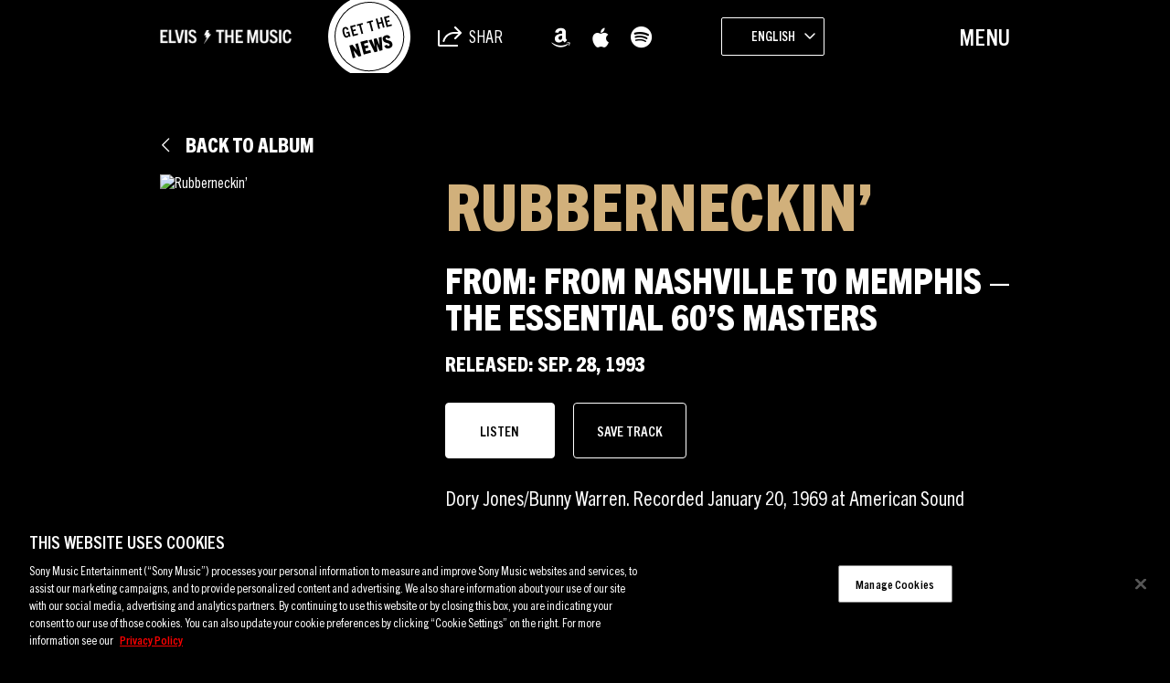

--- FILE ---
content_type: text/html; charset=UTF-8
request_url: https://sme.theappreciationengine.com/framework-v1.8/flow/496/prep?pre_cache=1&from=d61e0cd9ea6cd4b71dad3d39f6450b8a&segment=1532318&consent=&referring_url=
body_size: 82
content:
flow_c5a99a8e8dbedceef655e40378e8fe66